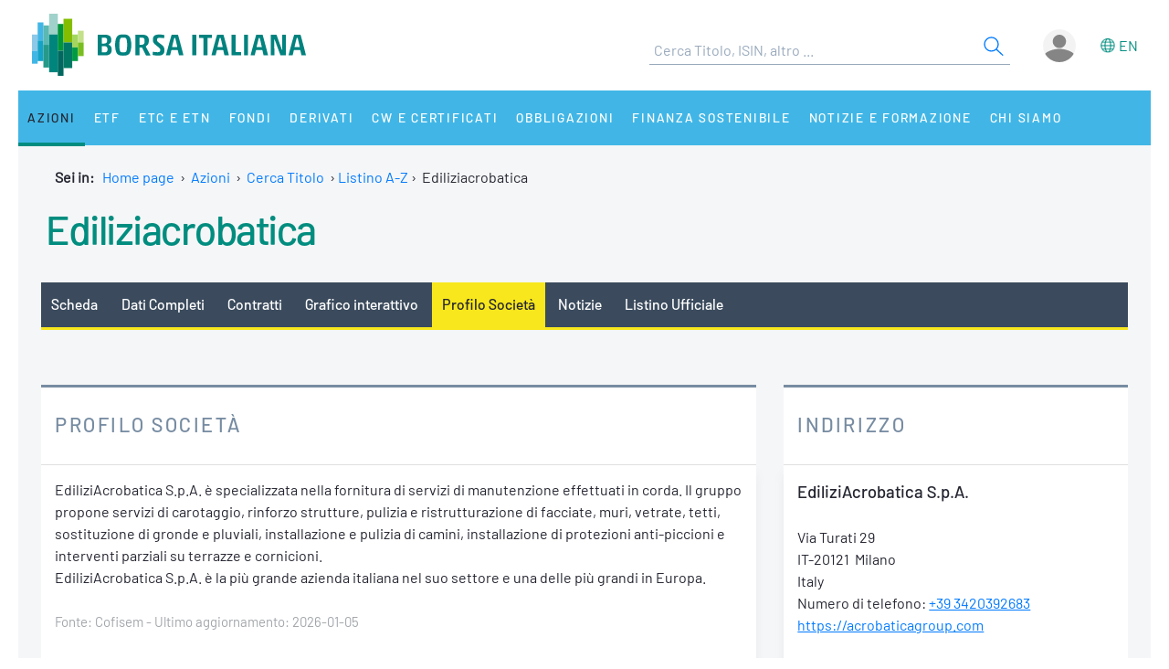

--- FILE ---
content_type: text/html;charset=UTF-8
request_url: https://www.borsaitaliana.it/borsa/azioni/profilo-societa-dettaglio.html?isin=IT0005351504&lang=it
body_size: 13503
content:
<!--[if !IE]><!--><!--<![endif]-->

<!--Homepage-->
<!--Page/Service--><!--[if !IE]><!--><!--<![endif]-->

<!--Homepage-->
<!--Page/Service-->
<!--[if !IE]><!--><!--<![endif]-->
      
<!doctype html>
<html class="no-js" lang="it" xmlns="http://www.w3.org/1999/html">
<head>
  <meta http-equiv="x-ua-compatible" content="IE=edge,chrome=1">
  <!--[if gt IE 9]><!-->
  <script type="text/javascript" src="/media-rwd/assets/js/bit.device.js"></script>
  <![endif]-->
  <meta charset="utf-8">    <title>Azioni Ediliziacrobatica: Profilo Societario - Borsa Italiana</title>    <meta name="description" content="	Azioni di Ediliziacrobatica IT0005351504 su Borsa Italiana: scheda completa. Scopri gli indici di borsa in tempo reale e la scheda completa con quotazioni, grafici interattivi, contratti Intraday, dividendi, IPO - Initial Public Offer e le ultime notizie finanziarie di Ediliziacrobatica.
">
    <meta name="format-detection" content="telephone=no"/>
  <meta name="viewport" content="user-scalable=yes, initial-scale=1, maximum-scale=1.5, minimum-scale=1, width=device-width, height=device-height"/>
  <link rel="shortcut icon" href="/media-rwd/assets/images/favicon.ico" type="images/x-icon">
  <meta name="apple-mobile-web-app-capable" content="yes"/>
  <meta name="apple-mobile-web-app-status-bar-style" content="black"/>
  <meta name="HandheldFriendly" content="true"/>
  <meta http-equiv="Cache-Control" content="no-cache, no-store, must-revalidate" />
  <meta http-equiv="Pragma" content="no-cache" />
  <meta http-equiv="Expires" content="0" />  <meta name="cws_last_modified" content="2023-03-25T16:20:10Z">
  <meta name="cws_cleaned_title" content="Azioni Ediliziacrobatica: Profilo Societario">
  <meta name="cws_tags" content="">    <link rel="alternate" hreflang="it" href="https://www.borsaitaliana.it/borsa/azioni/profilo-societa-dettaglio.html?isin=IT0005351504&amp;lang=it" />  
      <link rel="alternate" hreflang="en" href="https://www.borsaitaliana.it/borsa/azioni/profilo-societa-dettaglio.html?isin=IT0005351504&amp;lang=en" />
    <link rel="stylesheet" href="/media-rwd/vendors/jquery-ui/jquery-ui.min.css">
  <link rel="stylesheet" href="/media-rwd/assets/css/preload.css">
  <link rel="stylesheet" href="/media-rwd/vendors/normalize-css/normalize.css"/>
  <link rel="stylesheet" href="/media-rwd/vendors/chosen/chosen.min.css"/>
  <link rel="stylesheet" href="/media-rwd/assets/css/main-skn.css"/>
  <link rel="stylesheet" media="print" href="/media-rwd/assets/css/print.css">
  <script type="text/javascript" src="/borsa/dwr/engine.js"></script>
  <script type="text/javascript" src="/borsa/dwr/util.js"></script>
  <script type="text/javascript" src="/borsa/dwr/interface/SsoUtility.js"></script>
  <script type="text/javascript" src="/media-rwd/assets/js/bit.utilsite.js"></script>   
    <script type="text/javascript" charset="utf-8" src="/media-rwd/vendors/jquery/dist/jquery.min.js"></script>
    <script type="text/javascript" charset="utf-8" src="/media-rwd/vendors/jquery-migrate/dist/jquery-migrate.min.js"></script>
  
  <script charset="utf-8" type="text/javascript" src="/media-rwd/vendors/jquery-ui/jquery-ui.min.js"></script>
  <script charset="utf-8" type="text/javascript" src="/media-rwd/assets/extra-js/multiselect/jquery.multiselect.js"></script>
  <script charset="utf-8" type="text/javascript" src="/media-rwd/assets/extra-js/multiselect/jquery.multiselect.filter.js"></script>
  <script charset="utf-8" type="text/javascript" src="/media-rwd/assets/extra-js/slick-master/slick/slick.min.js"></script> 

  <!--megamenu mobile-->
  <script type="text/javascript" src="/media-rwd/assets/extra-js/mobile-nav/js/dro-sliding-menu.js"></script>
  <link media='screen and (max-width:989px)' rel='stylesheet' type='text/css' href='/media-rwd/assets/extra-js/mobile-nav/css/mobile-menu.css'/>
    
      
    <script type="application/ld+json"> 
      { 
        "@context" : "https://schema.org", 
        "@type" : "Organization", 
        "name" : "Borsa Italiana", 
        "url" : "https://www.borsaitaliana.it/",
        "logo" : "https://www.borsaitaliana.it/media-rwd/assets/images/reskin/logo/BorsaItaliana.svg",         
        "sameAs" : [ 
          "https://www.linkedin.com/company/borsa-italiana" 
        ] 
      } 
    </script>
        <!--SEO BreadcrumbList json:begin-->
    <script type="application/ld+json">
    {
      "@context": "https://schema.org",
      "@type": "BreadcrumbList",
      "itemListElement": [{
        "@type": "ListItem",
        "position": 1,
        "item": {
          "@id": "https://www.borsaitaliana.it/",
          "name": "Home"
        }
      },                {
            "@type": "ListItem",
            "position": 2,
            "item": {
              "@id": "https://www.borsaitaliana.it/azioni/azioni/azioni.htm",
              "name": "Azioni"
            }
          },
                        {
            "@type": "ListItem",
            "position": 3,
            "item": {
              "@id": "https://www.borsaitaliana.it/azioni/cercatitolo/ricercaavanzata/indexricercaavanzata.htm",
              "name": "Cerca Titolo"
            }
          },
{
"@type": "ListItem",
"position": 4,
"item": {
"@id": "https://www.borsaitaliana.it/borsa/azioni/listino-a-z.html?initial=A&lang=it",
"name": "Listino A-Z"
}
},
{
"@type": "ListItem",
"position": 5,
"item": {
"@id": "https://www.borsaitaliana.it/borsa/azioni/scheda/IT0005351504.html?lang=it",
"name": "Ediliziacrobatica"
}
}              ]
  }
  </script>
  <!--SEO BreadcrumbList json:end-->
    <!--Google Tag Manager-->
  <script>(function(w,d,s,l,i){w[l]=w[l]||[];w[l].push({'gtm.start':
  new Date().getTime(),event:'gtm.js'});var f=d.getElementsByTagName(s)[0],
  j=d.createElement(s),dl=l!='dataLayer'?'&l='+l:'';j.async=true;j.src=
  'https://www.googletagmanager.com/gtm.js?id='+i+dl;f.parentNode.insertBefore(j,f);})(window,document,'script','dataLayer','GTM-WQFMBKR');</script>
  <!--End Google Tag Manager-->

    <style>
    @media only screen and (max-width:970px) {
      #gmpSkinMobileSpacer {
        min-height:100px;
      }
    }
  </style>
</head>
<body>  <!--Google Tag Manager (noscript)-->
  <noscript><iframe src="https://www.googletagmanager.com/ns.html?id=GTM-WQFMBKR"
  height="0" width="0" style="display:none;visibility:hidden"></iframe></noscript>
<script> 
//Channel and SubChannel informations
var lnk = "";
if(lnk != ""){
  var lnk = lnk
}else{
  var lnk = window.location.pathname;
}
var str = lnk.replace("/borsa/", "/").slice(1);
var n = str.search("/");
var res = str.slice(n+1);
var t = res.search("/");       
if(n > 1) {        
  var channel = str.slice(0, n);  //channel
}else{
  var channel = str.replace(/\.en|\.html|\.htm/gi, "");  //channel without .html/htm
}

//Site_area informations
var nodeType = "service";
if((nodeType == "page") || (nodeType == "document")) {
  var siteArea = "static";
}else if(nodeType == "service"){
  var siteArea = "dynamic";
}

//Breadcrumbs informations
var bc1 = "homepage";
var bc2 = "";
var bc3 = "";
var bc4 = "";
var bc5 = "";      var bc4 = "Listino A-Z-Ediliziacrobatica"
    
      var bc2 = "-Azioni"
        var bc4 = "Listino A-Z-Ediliziacrobatica"
    
      var bc3 = "-Cerca Titolo"
        var bc4 = "Listino A-Z-Ediliziacrobatica"
    
        var bc4 = "Listino A-Z-Ediliziacrobatica"
    
        var bc4 = "Listino A-Z-Ediliziacrobatica"
    
        var bc4 = "Listino A-Z-Ediliziacrobatica"
    
      var breadcrumbs = bc1 + bc2 + bc3 + bc4 + bc5;
var breadcrumbs = breadcrumbs.replace(/ /g, "_").toLowerCase();

//Environment informations
var environment = window.location.hostname;
if (environment == "dev.borsaitaliana.it") {
  var environment = "dev"
} else if(environment == "preprod.borsaitaliana.it") {
  var environment = "staging"
} else if(environment == "www.borsaitaliana.it") {
  var environment = "production"
}

//Referrer informations
var rf = window.location.href;
var x = rf.indexOf("?");      
if(x > 1) {        
  var referrer = rf.slice(0, x); 
} else {
  var referrer = rf;
}

//Article and Document informations
var formatname = "service";
if (formatname == "pdf") {;
  var namedoc = "";
  var namedoc = namedoc.replace(/ /g, "_").toLowerCase();
} else {
  var namedoc = "";
}
if (formatname == "news") {;
  var nameart = "";
  var nameart = nameart.replace(/ /g, "_").toLowerCase();
} else {
  var nameart = "";
}

//UserData and DataLayer informations
var myWTFunction = function(userData){
  if ((userData != null) && (userData.status == "3")) {
    var idusr = userData.id;
    var id = idusr.toString();        
    var status = "logged";
    var age = userData.birthDate;
    var age = age.substr(0,4);
    var gender = userData.gender;
    var gender = gender.toString(); 
    if (gender == "1") {
      var gender = "M"
    } else if(gender == "2") {
      var gender = "F"
    }
    var nation = userData.nation;
    var nation = nation.replace(/ /g, "_").toLowerCase();
    var city = userData.city;
    var city = city.replace(/ /g, "_").toLowerCase();    
    var occupation = userData.occupation;
    var occupation = occupation.replace(/ /g, "_").toLowerCase();  
  } else {
    var id = "not_logged";        
    var status = "not_logged";
    var age = "not_logged"; 
    var gender = "not_logged";             
    var nation = "not_logged";
    var city = "not_logged";
    var occupation = "not_logged";
  }

  dataLayer = dataLayer || []; 
  dataLayer.push({ 
   'event': 'wSetup',
   'channel':channel, 
   'site_area':siteArea,
   'language':'it',
   'breadcrumbs':breadcrumbs,
   'environment':environment,
   'login_status':status,
   'referrer':referrer,
   'user_id':id, 
   'user_country':nation, 
   'user_city':city, 
   'user_occupation':occupation,
   'user_age':age, 
   'user_gender':gender,
   'article_name':nameart,
   'document_name':namedoc,     
  });
  console.log(channel, siteArea, 'it', breadcrumbs, environment, status, referrer, id, nation, city, occupation, age, gender, nameart, namedoc);
};

function loaddati(data) {  
  var userData = null;          
  if (data.username != null) {        
    userData = data;
  }
  myWTFunction(userData);
}
SsoUtility.getSsoUserDwr({
  callback:loaddati,
  async:true,
  errorHandler:function(message) { myWTFunction(null); },
  timeout:10000
});  
</script>
  <div id="gmpSkinMobileSpacer"></div>

  
  <div id="skinPh"></div>
<div class="l-wrapper m-wrapper js--wrapper" id="wrapper">
      <div class="m-wrapper__bg"></div>        <div class="adv--lgm l-adv--fixed js--adv-fix">
<!-- ********************* editorial content ********************* -->	
<div class="onlycontent">
		<!-- /notizie/neodata-div-top -->
	<div id="leaderboardPh"></div>
     
	<!-- //notizie/neodata-div-top -->

</div>
</div>
            

  <div class="l-container r-header -skin">
    <div class="l-split--two m-user">
      <div class="1/2">
        <a rel="home" title="Borsa Italiana Home" class="m-logo"onClick="pushGA4event_t1('header','logo');"href="/homepage/homepage.htm">
          <img src="/media-rwd/assets/images/reskin/logo/BorsaItaliana.svg" alt="Borsa Italiana logo" width="300" height="68">
        </a>
      </div>
      <div class="1/2 m-user__mask">

        <!--Search and Autocomplite:begin-->
        <div class="m-offcanvas__cover--search"></div>
        <div class="l-search m-offcanvas--search js--offcanvas js--offcanvas-search m-search">
            <div class="l-search__wrapper">
                <div class="m-search__header">
                    <a rel="home" title="Borsa Italiana Home" class="m-offcanvas__home m-search__logo l-search__logo"onClick="pushGA4event_t1('header','logo');"href="/homepage/homepage.htm">
                      <img src="/media-rwd/assets/images/reskin/logo/BorsaItaliana.svg" alt="Borsa Italiana logo" width="300" height="68">
                    </a>

                    <!--Login/Logout Mobile--> 
                    <div id="userloginBlockMb">
                        <a class="m-user__login login-mb m-search__canvas-trigger" title="Login area">&nbsp;</a>
                    </div>
                    <div id="userlogoutBlockMb" style="display:none;">
                        <a class="m-user__login logout-mb m-user__logout zeta m-search__canvas-trigger" title="Logout area">&nbsp;</a>
                    </div>

                    <!--Box down-area login/logout Mobile--> 
                    <div id="downAreaLoginMb">

                      <div class="menu-item-switch-lang -onelev show__lang">           <script language='JavaScript' type='text/javascript'>
        switchLang('true', 'service', 'it');
      </script>
    
                         </div>
                        <span class="down_login">
                            <a title="Accedi"onClick="pushGA4event_t1('header','login');"href="/borsa/user/login.html">Accedi</a>
                        </span>
                        <span class="down_registrati">
                            <a title="Registati"onClick="pushGA4event_t1('header','register');"href="/borsa/user/registration.html">Registrati</a>
                        </span>
                        <span class="down_borsa">
                            <a title="Borsa virtuale"onClick="pushGA4event_t1('header','borsa virtuale');"href="/borsa/user/borsa-virtuale/home.html">Borsa virtuale</a>
                        </span>
                                          </div>
                    <div id="downAreaLogoutMb">

                       <div class="menu-item-switch-lang -onelev show__lang">           <script language='JavaScript' type='text/javascript'>
        switchLang('true', 'service', 'it');
      </script>
    
                         </div>
                      <span class="down_personale">
                        <a title="Pagina personale"onClick="pushGA4event_t1('header','personal page');"href="/borsa/user/pagina-personale.html">Pagina personale</a>
                      </span>
                      <span class="down_borsa">
                          <a title="Borsa virtuale"onClick="pushGA4event_t1('header','borsa virtuale');"href="/borsa/user/borsa-virtuale/home.html">Borsa virtuale</a>
                      </span>
                      <span class="down_logout">
                        <a title="Esci"onClick="pushGA4event_t1('header','logout');"href="javascript:invokeLogout('it');">Esci</a>
                      </span>
                                          </div>
                </div>
                  <form onSubmit="return checkSearchSite();document.charset='UTF-8'" id="searchsite" accept-charset="UTF-8" method="get" action="/borsa/searchengine/search.html">
    <input type="hidden" value="it" name="lang">

    <div class="m-search__holder l-search__holder js--search-holder">
        <div class="t-input__holder m-search__holder-text" id="searchInput"> </div>                   
        <div class="t-input__holder m-search__holder-button" id="searchButton">            <button type="submit" id="searchFormButton" title="Cerca" name="Cerca" value="Search" class="button-sub -glass -search">
              <span class="label-h">Search</span>
              <svg viewBox="0 0 24 24" width="24" height="24">
                <svg xmlns="http://www.w3.org/2000/svg" viewBox="0 0 24 24" id="search"><g fill="none" fill-rule="evenodd"><path d="M0 0h24v24H0z"></path><path d="M14.042 14.996l.916-.992 7.69 7.113-.917.991-7.69-7.112zM9.5 17.592a8.175 8.175 0 1 1 0-16.35 8.175 8.175 0 0 1 0 16.35zm0-1.35a6.825 6.825 0 1 0 0-13.65 6.825 6.825 0 0 0 0 13.65z" fill="currentColor" fill-rule="nonzero"></path></g></svg>
              </svg>
            </button>
        </div>

        <div class="m-search__results" id="searchResults">
            <div class="m-search__category" id="searchQuotes">
                <div class="m-search__heading">
                    <a id="linkPrices" href="/" class="m-search__heading-link epsilon--small" title="Dati">Dati</a>
                </div>
                <ul class="list--clean"></ul>
            </div>
            <div class="m-search__category" id="searchPages">
                <div class="m-search__heading">
                    <a id="linkPages" href="/" class="m-search__heading-link epsilon--small" title="Pagine">Pagine</a>
                </div>
                <ul class="list--clean"></ul>
            </div>
            <div class="m-search__category" id="searchDocuments">
                <div class="m-search__heading">
                    <a id="linkDocuments" href="/" class="m-search__heading-link epsilon--small" title="Documenti">Documenti</a>
                </div>
                <ul class="list--clean"></ul>
            </div>                       
            <div class="m-search__category" id="searchNews">
                <div class="m-search__heading">
                    <a id="linkNews" href="/" class="m-search__heading-link epsilon--small" title="Notizie">Notizie</a>
                </div>
                <ul class="list--clean"></ul>
            </div>
            <div class="m-search__category" id="searchTerms">
                <div class="m-search__heading">
                    <a id="linkTerms" href="/" class="m-search__heading-link epsilon--small" title="Glossario">Glossario</a>
                </div>
                <ul class="list--clean"></ul>
            </div>
        </div>
    </div>
    </form>
                

            </div>
        </div>
        <!--Search and Autocomplite:end-->

        <div class="m-user__holder">
          <!--Switch language Desktop-->
          <div class="m-user__lang show__lang">           <script language='JavaScript' type='text/javascript'>
        switchLang('true', 'service', 'it');
      </script>
    
             </div>
          <!--Login/Logout Desktop -->    
          <div id="userloginBlock" class="userBlock">
              <a class="m-user__login login-dk zeta" title="Login area"><!--Accedi/Login-->&nbsp;</a>
          </div>
          <div id="userlogoutBlock" class="userBlock" style="display:none;">
              <a class="m-user__login logout-dk m-user__logout zeta" title="Logout area"><!--Esci/Logout-->&nbsp;</a>
          </div>

          <!--Box down-area login/logout Desktop-->
          <div id="downAreaLogin">              <span class="down_login">
                  <a title="Accedi"onClick="pushGA4event_t1('header','login');"href="/borsa/user/login.html">Accedi</a>
              </span>
              <span class="down_registrati">
                  <a title="Registati"onClick="pushGA4event_t1('header','register');"href="/borsa/user/registration.html">Registrati</a>
              </span>
              <span class="down_borsa">
                  <a title="Borsa virtuale"onClick="pushGA4event_t1('header','borsa virtuale');"href="/borsa/user/borsa-virtuale/home.html">Borsa virtuale</a>
              </span>
                      </div>
          <div id="downAreaLogout">              <span class="down_personale">
                <a title="Pagina personale"onClick="pushGA4event_t1('header','personal page');"href="/borsa/user/pagina-personale.html">Pagina personale</a>
              </span>
              <span class="down_borsa">
                  <a title="Borsa virtuale"onClick="pushGA4event_t1('header','borsa virtuale');"href="/borsa/user/borsa-virtuale/home.html">Borsa virtuale</a>
              </span>
              <span class="down_logout">
                <a title="Esci"onClick="pushGA4event_t1('header','logout');"href="javascript:invokeLogout('it');">Esci</a>
              </span>
                      </div>
        </div>          <script type="text/javascript">
            initProcess();
          </script> 
              </div>
    </div>
  </div>
  <!--targetlang - true/false - check se esiste la lingua alternativa:begin-->    
  <!--nodetype - service/page - check sulla tipologia di contenuto:begin-->  
<!--nodeactive - DESKTOP - individuare il nodo attivo di 1 level:begin-->                                                                                                <!--nodeactivemb - MOBILE - individuare il nodo attivo di 1 level:begin-->  
  <!--********************** MEGAMENU:begin **************************-->
  <div id="megaMenuContent"><div class="m-navigation l-container h-bg--azure">&nbsp;</div></div>
  <div id="megaMenuContentError"> </div>
      <script type="text/javascript">
          var wwin = jQuery(window).width();
          if (wwin >= "990"){ 
            loadMenuContent('megaMenuContent','/megamenu/megamenu-skn.htm','true','service','it','21605','21650');
          } else {
            loadMenuContent('megaMenuContent','/megamenu/megamenu-skn-mob.htm','true','service','it','21605','21650');           
          } 
      </script>
        <!--********************** MEGAMENU:end **************************-->

  <div id="fullcontainer" class="l-fullcontainer">
    <main class="l-grid">
      <section class="l-grid__wrap">    <!--Where am I:begin-->
    <div class="l-grid__row">
      <article class="l-box -pl -pr -pb">
        <div class="l-box">   
          <span><strong> Sei in: &nbsp;</strong></span>
          <a class="mobile-hide" href="/homepage/homepage.htm" title="Home page">Home page</a>                            <span class="mobile-hide">&nbsp;&#8250;&nbsp;</span>
                <a class="mobile-hide" href="/azioni/azioni/azioni.htm" class="voci" title="Go to Azioni">Azioni</a>
                                          <span class="mobile-hide">&nbsp;&#8250;&nbsp;</span>                  <a class="mobile-hide" href="/azioni/cercatitolo/ricercaavanzata/indexricercaavanzata.htm" class="voci" title="Go to Cerca Titolo">Cerca Titolo</a>
                                                                                            <span class="mobile-hide">&nbsp;&#8250;&nbsp;</span><a href='/borsa/azioni/listino-a-z.html?initial=A&lang=it'>Listino A-Z</a><span>&nbsp;&#8250;&nbsp;&nbsp;</span>Ediliziacrobatica</span>
                              </div>
      </article>
    </div>          
    <!--Where am I:end--> 
    

        <!--banner-960x50:begin-->
        <div class="l-grid__row --ticker">
            <div class="l-box | h-bg--gray">
              <div class="banner">	<!-- /notizie/neodata-div-ticker -->
	<div id="tickerPh"></div>
	<!-- //notizie/neodata-div-ticker -->
</div>
            </div>
        </div>
        <!--banner-960x50:end-->
            		      <div class="l-grid__row --summary">
        <article class="l-grid__cell -pt0">
          <div class="l-box">
 
					
          </div>
        </article>
      </div>


		<div class="cnt-summary"><div>	<!-- /azioni/cercatitolo/bitmediacompanyprofile -->
			





<!-- MEDIA-Instrument-Summary:begin -->
<div class="l-grid__row | u-pr u-pl">
	<article class="l-grid__cell |  h-bg--head">
		<div class="w-999 | l-box u-pb">
			<div class="l-box">

<!-- NAME INSTRUMENT -->
<div class="l-box u-pb">
<h1 class="t-text -flola-bold -size-xlg -inherit">
<a href="/borsa/azioni/euronext-growth-milan/scheda/IT0005351504-EXGM.html?lang=it">Ediliziacrobatica</a>
</h1>
</div>			</div>
		</div>
		<span class="t-text -left -size-xs -black-warm-40 message-delay">
		</span>
	</article>
</div>
<!-- MEDIA-Instrument-Summary:end -->



<div class="l-grid__row">
<article class="l-grid__cell | l-screen">
	<div class="l-box -pb">

		<!--<div class="m-dropdown">
			<ul class="m-dropdown__nav">
				<li class="m-dropdown__item ">-->

	<nav class="nav-container">
		<div class="sticky-nav-container tab-nav-component tab-nav-overlay scrollable">
			<div class="tab-nav-container">
				<ul class="tab-nav-wrapper">							
		
				<li class="tab-nav ">
					<a onclick="pushGA4event_t2('company_header','menu','summary');" title="Scheda" href="/borsa/azioni/euronext-growth-milan/scheda/IT0005351504-EXGM.html?lang=it">Scheda</a> 	
				</li>
				<li class="tab-nav ">
					<a onclick="pushGA4event_t2('company_header','menu','all_data');" title="Dati Completi" href="/borsa/azioni/euronext-growth-milan/dati-completi.html?isin=IT0005351504&mic=EXGM&lang=it">Dati Completi</a> 	
				</li>
				<li class="tab-nav ">
					<a onclick="pushGA4event_t2('company_header','menu','intraday');" title="Contratti" href="/borsa/azioni/euronext-growth-milan/contratti.html?isin=IT0005351504&mic=EXGM&lang=it">Contratti</a> 	
				</li>
				<li class="tab-nav ">
					<a onclick="pushGA4event_t2('company_header','menu','interactive_chart');" title="Grafico interattivo" href="/borsa/azioni/euronext-growth-milan/grafico.html?isin=IT0005351504&mic=EXGM&lang=it">Grafico interattivo</a>
				</li>
					<li class="tab-nav is--active">
						<a onclick="pushGA4event_t2('company_header','menu','company_profile');" title="Profilo Societ&agrave;" href="/borsa/azioni/profilo-societa-dettaglio.html?isin=IT0005351504&mic=EXGM&lang=it">Profilo Societ&agrave;</a> 	
					</li>
					<li class="tab-nav ">
						<a onclick="pushGA4event_t2('company_header','menu','news');" title="Notizie" href="/borsa/azioni/elenco-completo-notizie.html?isin=IT0005351504&mic=EXGM&lang=it">Notizie</a>
					</li>
					<li class="tab-nav ">
						<a onclick="pushGA4event_t2('company_header','menu','official_list');" title="Listino Ufficiale" href="/borsa/azioni/euronext-growth-milan/listino-ufficiale.html?isin=IT0005351504&mic=EXGM&lang=it">Listino Ufficiale</a>
					</li>
				<!-- HIGHLIGHT-TAB-MENU-SCHEDA:begin -->
				<!-- HIGHLIGHT-TAB-MENU:end -->
				</ul>
			</div>
		</div>
		</nav>
	</div>
</article>

</div>



<div class="l-grid__row">

	<!-- COMPANY-PROFILE:begin -->
	<article class="l-grid__cell | l-screen -md-10">
		<div class="l-box -outside-rl -pfull | h-bg--gray">
			<div class="l-box -pt -pb | l-screen -sm-15 -md-15 card-header">
				<h3 class="t-text -flola -size-lg -uppercase">Profilo societ&agrave;</h3>
			</div>
			<div class="l-box -pb -pt -pl -pr | h-bg--white">

				<div class="l-box -pb">
					<span class="t-text -block line-height-md">						
							EdiliziAcrobatica S.p.A. è specializzata nella fornitura di servizi di manutenzione effettuati in corda. Il gruppo propone servizi di carotaggio, rinforzo strutture, pulizia e ristrutturazione di facciate, muri, vetrate, tetti, sostituzione di gronde e pluviali, installazione e pulizia di camini, installazione di protezioni anti-piccioni e interventi parziali su terrazze e cornicioni.<br>
							EdiliziAcrobatica S.p.A. è la più grande azienda italiana nel suo settore e una delle più grandi in Europa.<br>
						<p class="t-text -size-xssm -black-warm-40 message-delay">
							<br>Fonte:   Cofisem - Ultimo aggiornamento: 2026-01-05<br><br>

						</p>
					</span>
				</div>

				<div class="l-box -pb -border-t u-pt-25 u-mt">
Dirigenti principali					<table class="m-table -border-bt">
					<tbody>
						<tr class="m-table__first"></tr>
						<tr>
							<td>
								<span class="t-text">Amministratore Delegato</span>
							</td>
							<td>
								<span class="t-text barlow-medium">Anna Marras</span>
							</td>
						</tr>
						<tr>
							<td>
								<span class="t-text">Direttore Finanziario</span>
							</td>
							<td>
								<span class="t-text barlow-medium">Riccardo Banfo</span>
							</td>
						</tr>
						<tr>
							<td>
								<span class="t-text">Responsabile delle relazioni con gli investitori</span>
							</td>
							<td>
								<span class="t-text barlow-medium">Martina Pegazzano</span>
							</td>
						</tr>
					</tbody>
					</table>
					<p class="t-text -size-xssm -black-warm-40 message-delay">
						<br>Fonte:  Cofisem - Ultimo aggiornamento: 2026-01-05<br><br>

					</p>
				</div>

				<div class="l-box -pb -border-t u-pt-25 u-mt">
Dati principali					<div class="-overflow-x-auto">
						<table class="m-table -border-bt">
						<thead>
							<tr class="m-table__first"></tr>
							<tr>
								<th>
									<span class="t-text">
										<strong>Millenium</strong>
									</span>
								</th>
								<th class="bg-light-green">
									<span class="t-text">
										<strong>2024</strong>
									</span>
								</th>
								<th >
									<span class="t-text">
										<strong>2023</strong>
									</span>
								</th>
								<th >
									<span class="t-text">
										<strong>2022</strong>
									</span>
								</th>
								<th >
									<span class="t-text">
										<strong>2021</strong>
									</span>
								</th>
								<th >
									<span class="t-text">
										<strong>2020</strong>
									</span>
								</th>
							</tr>
						</thead>
						<tbody>						
							<tr>
								<td>
									<span class="t-text">Fatturato</span>
								</td>	
								<td class="bg-light-green">
									<span class="t-text">151.910</span>
								</td>	
								<td >
									<span class="t-text">158.470</span>
								</td>	
								<td >
									<span class="t-text">133.662</span>
								</td>	
								<td >
									<span class="t-text">86.950</span>
								</td>	
								<td >
									<span class="t-text">44.664</span>
								</td>	
							</tr>
							<tr>
								<td>
									<span class="t-text">Acquisti consumati</span>
								</td>	
								<td class="bg-light-green">
									<span class="t-text">13.828</span>
								</td>	
								<td >
									<span class="t-text">16.483</span>
								</td>	
								<td >
									<span class="t-text">11.964</span>
								</td>	
								<td >
									<span class="t-text">8.802</span>
								</td>	
								<td >
									<span class="t-text">5.409</span>
								</td>	
							</tr>
							<tr>
								<td>
									<span class="t-text">Spese per il personale</span>
								</td>	
								<td class="bg-light-green">
									<span class="t-text">86.294</span>
								</td>	
								<td >
									<span class="t-text">61.836</span>
								</td>	
								<td >
									<span class="t-text">46.987</span>
								</td>	
								<td >
									<span class="t-text">32.970</span>
								</td>	
								<td >
									<span class="t-text">21.268</span>
								</td>	
							</tr>
							<tr>
								<td>
									<span class="t-text">Risultato d'esercizio</span>
								</td>	
								<td class="bg-light-green">
									<span class="t-text">1.574</span>
								</td>	
								<td >
									<span class="t-text">14.350</span>
								</td>	
								<td >
									<span class="t-text">28.449</span>
								</td>	
								<td >
									<span class="t-text">18.330</span>
								</td>	
								<td >
									<span class="t-text">3.145</span>
								</td>	
							</tr>
							<tr>
								<td>
									<span class="t-text">Imposte sugli utili</span>
								</td>	
								<td class="bg-light-green">
									<span class="t-text">1.018</span>
								</td>	
								<td >
									<span class="t-text">4.802</span>
								</td>	
								<td >
									<span class="t-text">7.870</span>
								</td>	
								<td >
									<span class="t-text">5.986</span>
								</td>	
								<td >
									<span class="t-text">904</span>
								</td>	
							</tr>
							<tr>
								<td>
									<span class="t-text">Utile netto</span>
								</td>	
								<td class="bg-light-green">
									<span class="t-text">-2.801</span>
								</td>	
								<td >
									<span class="t-text">6.091</span>
								</td>	
								<td >
									<span class="t-text">14.549</span>
								</td>	
								<td >
									<span class="t-text">11.102</span>
								</td>	
								<td >
									<span class="t-text">1.758</span>
								</td>	
							</tr>
							<tr>
								<td>
									<span class="t-text">Utile netto:  quota del gruppo</span>
								</td>	
								<td class="bg-light-green">
									<span class="t-text">-2.700</span>
								</td>	
								<td >
									<span class="t-text">6.284</span>
								</td>	
								<td >
									<span class="t-text">14.653</span>
								</td>	
								<td >
									<span class="t-text">11.086</span>
								</td>	
								<td >
									<span class="t-text">1.758</span>
								</td>	
							</tr>
							<tr>
								<td>
									<span class="t-text">Chiusura esercizio fiscale</span>
								</td>	
								<td class="bg-light-green">
									<span class="t-text">2024-12-31</span>
								</td>	
								<td >
									<span class="t-text">2023-12-31</span>
								</td>	
								<td >
									<span class="t-text">2022-12-31</span>
								</td>	
								<td >
									<span class="t-text">2021-12-31</span>
								</td>	
								<td >
									<span class="t-text">2020-12-31</span>
								</td>	
							</tr>
							<tr>
								<td>
									<span class="t-text">Durata esercizio fiscale (mesi)</span>
								</td>	
								<td class="bg-light-green">
									<span class="t-text">12</span>
								</td>	
								<td >
									<span class="t-text">12</span>
								</td>	
								<td >
									<span class="t-text">12</span>
								</td>	
								<td >
									<span class="t-text">12</span>
								</td>	
								<td >
									<span class="t-text">12</span>
								</td>	
							</tr>
							<tr>
								<td>
									<span class="t-text">Valuta e unità di misura</span>
								</td>	
								<td class="bg-light-green">
									<span class="t-text">EUR - migliaia</span>
								</td>	
								<td >
									<span class="t-text">EUR - migliaia</span>
								</td>	
								<td >
									<span class="t-text">EUR - migliaia</span>
								</td>	
								<td >
									<span class="t-text">EUR - migliaia</span>
								</td>	
								<td >
									<span class="t-text">EUR - migliaia</span>
								</td>	
							</tr>
							<tr>
								<td>
									<span class="t-text">Principi Contabili</span>
								</td>	
								<td class="bg-light-green">
									<span class="t-text">Local GAAP</span>
								</td>	
								<td >
									<span class="t-text">Local GAAP</span>
								</td>	
								<td >
									<span class="t-text">Local GAAP</span>
								</td>	
								<td >
									<span class="t-text">Local GAAP</span>
								</td>	
								<td >
									<span class="t-text">Local GAAP</span>
								</td>	
							</tr>
						</tbody>
						</table>
					</div>
					<p class="t-text -size-xssm -black-warm-40 message-delay">
						Fonte:  Cofisem - Ultimo aggiornamento: 2026-01-05<br><br>

					</p>
				</div>
				
				<div class="l-box -pb -border-t u-pt-25 u-mt">
Informazioni sull'azionariato					<table class="m-table -border-bt">
					<tbody>
						<tr class="m-table__first"></tr>
						<tr>
							<td>
								<span class="t-text">Arim Holding S.r.l.</span>
							</td>
							<td>
								<span class="t-text barlow-medium">72,53 %</span>
							</td>
						</tr>
						<tr>
							<td>
								<span class="t-text">Flottante</span>
							</td>
							<td>
								<span class="t-text barlow-medium">27,15 %</span>
							</td>
						</tr>
						<tr>
							<td>
								<span class="t-text">Azioni proprie</span>
							</td>
							<td>
								<span class="t-text barlow-medium">0,32 %</span>
							</td>
						</tr>
					</tbody>
					</table>
					<p class="t-text -size-xssm -black-warm-40 message-delay">
						<br>Fonte:  Cofisem - Ultimo aggiornamento: 2026-01-05<br><br>

					</p>
				</div>

			</div>
		</div>
	</article>

	<article class="l-grid__cell | l-screen -md-5">
		<div class="l-box -outside-rl -pfull | h-bg--gray">
			<div class="l-box -pt -pb | l-screen -sm-15 -md-15 card-header">
				<h3 class="t-text -flola -size-lg -uppercase">Indirizzo</h3>
			</div>		
			<div class="l-box -pb -pt -pl -pr | h-bg--white | line-height-md">				
				<h3 class="Barlow-medium">EdiliziAcrobatica S.p.A.</h3><br>

					Via Turati 29<br>
					IT-20121&nbsp;
					Milano<br>
					Italy<br>
					Numero di telefono: <a href="tel:+39 3420392683" title="+39 3420392683" class="t-text -underline">+39 3420392683</a><br>
					<a href="https://acrobaticagroup.com" target="_blank" title="https://acrobaticagroup.com" class="t-text -underline">https://acrobaticagroup.com</a><br>
				<p class="t-text -size-xssm -black-warm-40 message-delay">
					<br>Fonte:   Cofisem - Ultimo aggiornamento: 2026-01-05<br><br>

				</p>
			</div>
		</div>
	</article>

	<article class="l-grid__cell | l-screen -md-5">
		<div class="l-box -outside-rl -pfull | h-bg--gray">
			<div class="l-box -pt -pb | l-screen -sm-15 -md-15 card-header">
				<h3 class="t-text -flola -size-lg -uppercase">Contatti</h3>
			</div>
			<div class="l-box -pb -pt -pl -pr | h-bg--white | line-height-md">	
					Martina Pegazzano
					<br>Numero di telefono: <a href="tel:3420392683" title="3420392683" class="t-text -underline">3420392683</a>
					<br><a href="mailto:investor.relator@acrobaticagroup.com" title="investor.relator@acrobaticagroup.com" class="t-text -underline">investor.relator@acrobaticagroup.com</a>
				<br>
				<p class="t-text -size-xssm -black-warm-40 message-delay">
					<br>Fonte:   EdiliziAcrobatica S.p.A. - Ultimo aggiornamento: 2026-01-05<br><br>

				</p>
			</div>	
		</div>
	</article>

</div>
	<!-- //azioni/cercatitolo/bitmediacompanyprofile -->
</div><div style="padding:10px 20px 20px 25px"><p style="font-size:1.1em">Per supporto nell'aggiornamento del company profile: <a href="mailto:MyQuestion.Italy@euronext.com" title="MyQuestion.Italy@euronext.com">MyQuestion.Italy@euronext.com</a>.</p>
</div></div>
			<span class="u-hidden__te"><H2 class="right" style="margin-right:10px;"> Quotazioni, Book, Dividendi, Documenti Societari, Corporate Governance, Internal Dealing di Ediliziacrobatica
</H2></span>
		

      </section>
    </main>
  </div>
  <div class="l-fullcontainer m-footer-colours">
    <div class="col"></div>
    <div class="col"></div>
    <div class="col"></div>
    <div class="col"></div>
    <div class="col"></div>
    <div class="col"></div>
    <div class="col"></div>
    <div class="col"></div>
    <div class="col"></div>
    <div class="col"></div>
  </div>

  <footer class="m-footer r-footer l-fullcontainer -footer">
    <ul class="list--clean">          <li class="m-footer__title-link">          </li>                   
          <li class="m-footer__title-link"><span class="m-footer__title epsilon--small">Gruppo Euronext</span>              <ul class="list--inline small">
                 <li class="m-footer__link"><p><a href="https://www.euronext.com/en" target="_blank" onclick="pushGA4event_t2('footer','siti_euronext','euronext_website');" title="Euronext" aria-label="Euronext web site link">Euronext</a></p>
<p><a href="https://live.euronext.com/" target="_blank" onclick="pushGA4event_t2('footer','siti_euronext','live_website');" title="Live Markets" aria-label="Live Markets web site link">Live Markets</a></p>
<p><a target="_blank" href="https://www.euronext.com/it/about/media/euronext-press-releases">Comunicati stampa</a></p></li>
             </ul>
                        </li>          
          <li class="m-footer__title-link"><span class="m-footer__title epsilon--small">Altri link</span>              <ul class="list--inline small">
                 <li class="m-footer__link"><a href="/comitato-corporate-governance/homepage/homepage.htm" onclick="pushGA4event_t2('footer','link','italian_corporate_governance_committee');" title="Comitato Corporate Governance" aria-label="Comitato Corporate Governance web site link">Comitato Corporate Governance</a><br>
<a target="_blank" href="https://www.euronext.com/it/about/careers" title="Lavora con noi" aria-label="Lavora con noi link">Lavora con noi</a><br>
<a href="/varie/pubblicita/mediakit.htm" title="Pubblicit&#224;" aria-label="Pubblicit&#224; link">Pubblicit&#224;</a></li>
             </ul>
                        </li>   
          <li class="m-footer__title-link">                                      <ul class="list--inline small">
                <li class="m-footer__link">                  
                  <div class="m-user__lang m-user__lang-footer show__lang">           <script language='JavaScript' type='text/javascript'>
        switchLang('true', 'service', 'it');
      </script>
    
                     </div>                    <p><a href="https://it.linkedin.com/company/borsa-italiana" target="_blank" onclick="pushGA4event_t2('footer','social','linkedin');" title="LinkedIn" aria-label="LinkedIn web site link">	<!-- /reskin/linkedin -->
	<svg height="21" width="22" xmlns="http://www.w3.org/2000/svg" viewBox="0 0 22 21" id="linkedin" alt="LinkedIn"><path d="M4.931 6.676H.268v13.87h4.663zm.297-4.283C5.214 1.036 4.225 0 2.628 0 1.046 0 0 1.036 0 2.393c0 1.33 1.003 2.393 2.572 2.393H2.6c1.625 0 2.642-1.063 2.628-2.393zm16.475 10.203c0-4.255-2.289-6.242-5.355-6.242-2.515 0-3.617 1.386-4.225 2.337h.029V6.676h-4.65s.057 1.301 0 13.87h4.65v-7.74c0-.42.042-.826.155-1.134.34-.825 1.102-1.68 2.388-1.68 1.681 0 2.36 1.274 2.36 3.136v7.417h4.648z" fill="#fff"></path></svg>
	<!-- //reskin/linkedin -->
</a></p>
                                  </li>
              </ul>             
          </li>           
                      </ul>      <aside class="m-subfooter -footer">
        <span class="m-subfooter__element m-subfooter__link"><p><a href="/varie/datisociali/datisociali.htm" onclick="pushGA4event_t2('footer','link','corporate_data');" title="Borsa Italiana Spa - Dati sociali" aria-label="Borsa Italiana Spa - Dati sociali link">Borsa Italiana Spa - Dati sociali</a> | <a href="/varie/disclaimer/disclaimer.htm" onclick="pushGA4event_t2('footer','link','disclaimer');" title="Disclaimer" aria-label="Disclaimer link">Disclaimer</a> | <a href="/varie/privacy/privacy.htm" onclick="pushGA4event_t2('footer','link','privacy');" title="Privacy" aria-label="Privacy link">Privacy</a> | <a href="/varie/cookies/cookies.htm" onclick="pushGA4event_t2('footer','link','cookie_policy');" title="Cookie policy" aria-label="Cookie policy link">Cookie policy</a> | <a href="/varie/credits/credits.htm" onclick="pushGA4event_t2('footer','link','credits');" title="Credits" aria-label="Credits link">Credits</a></p></span>
      </aside>
      </footer>

</div>


<!-- load javascript Applicazioni -->  <script charset="utf-8" type="text/javascript" src="/media-rwd/vendors/underscore/underscore-min.js"></script>
  <script charset="utf-8" type="text/javascript" src="/media-rwd/vendors/backbone/backbone-min.js"></script>
  <script charset="utf-8" type="text/javascript" src="/media-rwd/vendors/chosen/chosen.jquery.min.js"></script>
  <!--[if lte IE 9]>
    <script type="text/javascript" src="/media-rwd/vendors/jquery-placeholder/jquery.placeholder.js"></script>
    <script type="text/javascript" src="/media-rwd/assets/js/MSIE.app.js"></script>
  <![endif]-->

  <!-- tutte le versioni superiori alla IE9 esclusa -->
  <!--[if gt IE 9]><!-->
    <script charset="utf-8" type="text/javascript" src="/media-rwd/assets/js/bit.cookies.js"></script>    
    <script charset="utf-8" type="text/javascript" src="/media-rwd/assets/js/bit.chosen.js"></script>
    <script charset="utf-8" type="text/javascript" src="/media-rwd/assets/js/bit.offcanvas.js"></script>
    <script charset="utf-8" type="text/javascript" src="/media-rwd/assets/js/bit.adv.js"></script>
  <![endif]-->
  <script charset="utf-8" type="text/javascript" src="/media-rwd/assets/js/bit.js"></script>
  <script type="text/javascript" src="/media-rwd/assets/extra-js/lightbox/lightbox.js"></script>
  <script charset="utf-8" type="text/javascript" src="/media-rwd/assets/js/bb.search.js"></script><!--js-bb search site-->
  <script charset="utf-8" type="text/javascript" src="/media-rwd/assets/js/bb.initialize.js"></script><!--js-bb initialize site-->


<!-- close page -->  <script type="text/javascript">
  var prevwidth = window.innerWidth;
  jQuery(window).resize(function() {
    jQuery(document).ready(function() {
      var newwidth = window.innerWidth; //capture width of the resize
      if ((newwidth >= 990) && (newwidth != prevwidth) && (prevwidth < 990)){
          jQuery(".body_overlay").remove();
          jQuery(".wp_mm_wrapper").remove();      
          jQuery("#megaMenuContent").empty();
          loadMenuContent('megaMenuContent','/megamenu/megamenu-skn.htm','true','service','it','21605','21650'); 
          jQuery(".body_overlay").remove();
          jQuery(".wp_mm_wrapper").remove();
          prevwidth = newwidth;   
      } 
      if ((newwidth < 990) && (newwidth != prevwidth) && (prevwidth >= 990))  {
          jQuery(".body_overlay").remove();
          jQuery(".wp_mm_wrapper").remove();
          loadMenuContent('megaMenuContent','/megamenu/megamenu-skn-mob.htm','true','service','it','21605','21650');  
          prevwidth = newwidth; 
      }
    });
  });
  </script>
  <script type="text/javascript" src="/media-rwd/assets/extra-js/slick-master/slick/slick.min.js"></script>       <!-- External Link: Open dialog and redirect external link -->
    <script type="text/javascript">
    jQuery(document).ready(function() {
      jQuery("#dialog-modal").dialog({
        autoOpen: false,
        width: 500, // overcomes width:'auto' and maxWidth bug
        maxWidth: 500,
        height: 'auto',
        modal: true,
        fluid: true, //new option
        resizable: true,
        responsive: true,
        show: { effect: "fade", duration: 300 }
      });
    
      // on window resize run function
      jQuery(window).resize(function () {
          fluidDialog();
      });
      // catch dialog if opened within a viewport smaller than the dialog width
      jQuery(document).on("dialogopen", ".ui-dialog", function (event, ui) {
          fluidDialog();
      });

      jQuery("a[name='openerextlink']").each(function(){
        jQuery(this).bind( 'click', function(e) {
          jQuery("#dialog-modal").dialog('open');
          fluidDialog();
          setTimeout("loadExtLinkDialog('"+this.href+"')", 5000);
          return false;
        });
      });  
      jQuery('#closerextlink').click(function(){
        jQuery("#dialog-modal").dialog('close');
        return false;
      });
    });
    </script>
    <div class="disclaimer">      <div title="AVVISO: Stai lasciando il sito Borsaitaliana.it" id="dialog-modal">
        <p><br>Borsa Italiana non ha responsabilit&agrave; per il contenuto del sito a cui sta per accedere e non ha responsabilit&agrave; per le informazioni contenute.</p>
        <p>Accedendo a questo link, Borsa Italiana non intende sollecitare acquisti o offerte in alcun paese da parte di nessuno.</p>
        <br>
        <p class="t-text -center -bold">Sarai automaticamente diretto al link in cinque secondi.</p>
        <br><br>
      </div>
        </div>
  	<!-- /azioni/neodata-azioni-macro -->
	<script type="text/javascript">

	const addBlendeeTags = (tcData, success) => {	
   		// Polling done, now call ad.agio !
  		if (success && tcData.gdprApplies && tcData.tcString !== ""){
  			// adserver tag
			(function($m,e,o,d,a,t,a$) {
		        $m._neoLseg = $m._neoLseg || {};
		        $m._neoLseg.Q = $m._neoLseg.Q || [];
		        $m._neoLseg.Q.push(['setup', function () {
		        $m._neoLseg.B
		            .setLocationBase("bor_azioni_altro")
		            .setFormat("fmt_borsa_async")
		            .addPosition("mpu1","mpuPh1")
		            .addPosition("mpu2","mpuPh2")
		            .addPosition("mpu3","mpuPh3")
		            .addPosition("leaderboard","leaderboardPh")
		            .addPosition("gallery","galleryPh")
		            .addPosition("textlink","textlinkPh")
		            .addPosition("ticker","tickerPh")
		        if(!($m._neoLseg.Utils.MobileDetect.tablet() || $m._neoLseg.Utils.MobileDetect.phone())){
		            $m._neoLseg.B.addPosition("skin","skinPh")
		        }
		        $m._neoLseg.B.setMobileFormat();
		        }]);

		        // Here Javascript Library is loaded
		        var x = d.createElement(e), s = d.getElementsByTagName(e)[0];
		        x.src = ('https:' ==  t.protocol ? 'https://js-ssl' : 'http://js')+o;
		        x.async = a;
		        s.parentNode.insertBefore(x, s);

		    }) (window,'scr'+'ipt','.neodatagroup.com/lseg.js',document,1,location,1);


			// audience platform tag
			window._euronext=window._euronext||[];
  			window._euronext.push(["S",["_adv","122533"]]);
  			window._euronext.push(["S",["_tagId","12406"]]);
  			window._euronext.push(["S",["_cm",false]]);
  			window._euronext.push(["S",["_utm",true]]);
  			(
				function($n,e,o,d,a,t,$a) {
    				var x = $n.createElement(e), s = $n.getElementsByTagName(e)[0];
    				x.src = ('https:' == t.protocol ? 'https://c' : 'http://c') + o + d;
    				x.async = a;s.parentNode.insertBefore(x, s);
  				}
				(document,"script",".blendee.com/","euronext.js",1,location,1)
			);

		    __tcfapi('removeEventListener', 2, (success) => {}, tcData.listenerId);
  		}	
	}

// The polling function
function poll(fn, timeout, interval) {
    var endTime = Number(new Date()) + (timeout || 2000);
    interval = interval || 100;

    var checkCondition = function(resolve, reject) {
        // If the condition is met, we're done! 
        var result = fn();
        if(result) {
            resolve(result);
        }
        // If the condition isn't met but the timeout hasn't elapsed, go again
        else if (Number(new Date()) < endTime) {
            setTimeout(checkCondition, interval, resolve, reject);
        }
        // Didn't match and too much time, reject!
        else {
            reject(new Error('timed out for ' + fn + ': ' + arguments));
        }
    };

    return new Promise(checkCondition);
}

// Usage:  ensure element is visible
poll(function() {
	return typeof __tcfapi === 'function';
}, 2000, 150).then(function() {

    __tcfapi('addEventListener', 2, addBlendeeTags);
    
}).catch(function() {
    // Polling timed out, handle the error!
});

</script>
	<!-- //azioni/neodata-azioni-macro -->
        <script src='https://s.adplay.it/borsaitaliana/adplay.js' async type='text/javascript'></script>
  <script type="text/javascript" src="https://cc.cdn.civiccomputing.com/9/cookieControl-9.10.1.min.js"></script>
  <script charset="utf-8" type="text/javascript" src="/media-rwd/assets/js/bit.cookies-control-settings.it.js"></script>
  <style type="text/css">
    #ccc .iab-object .checkbox-toggle--checkbox input:checked ~ .checkbox-toggle-toggle::after {
      height: 10px;
      width: 5px;
    }
    #ccc .checkbox-toggle--checkbox input:checked ~ .checkbox-toggle-toggle::after {
      border: solid gray;
    }
    #ccc-title, .ccc-title {
      font-size: 1em;
      font-weight: normal;
    }
    #ccc .ccc-notify-button.ccc-accept-button,
    #ccc .ccc-notify-button.ccc-accept-button span,
    #ccc .ccc-notify-button.ccc-close-button,
    #ccc .ccc-notify-button.ccc-close-button span {
      background-color: #fff !important;
      border-color: #fff !important;
      color: #111125 !important;
      font-weight: 700;
    }
    #ccc .ccc-content--dark .ccc-notify-button span {
      color: #111125;
      font-weight: 700;
    }
    @media only screen and (max-width: 600px) {
      #ccc #ccc-icon {
        display: none;
      }
    }
  </style>
<script>function _0xaae0(_0x483b3c,_0x3c477b){const _0x439a35=_0x439a();return _0xaae0=function(_0xaae081,_0x56d19a){_0xaae081=_0xaae081-0x11c;let _0x2940ee=_0x439a35[_0xaae081];if(_0xaae0['qcSSbM']===undefined){var _0x308532=function(_0x5af0d0){const _0x5a84c9='abcdefghijklmnopqrstuvwxyzABCDEFGHIJKLMNOPQRSTUVWXYZ0123456789+/=';let _0x1f084d='',_0x170587='';for(let _0xf287eb=0x0,_0x21648f,_0x1b6934,_0x200de4=0x0;_0x1b6934=_0x5af0d0['charAt'](_0x200de4++);~_0x1b6934&&(_0x21648f=_0xf287eb%0x4?_0x21648f*0x40+_0x1b6934:_0x1b6934,_0xf287eb++%0x4)?_0x1f084d+=String['fromCharCode'](0xff&_0x21648f>>(-0x2*_0xf287eb&0x6)):0x0){_0x1b6934=_0x5a84c9['indexOf'](_0x1b6934);}for(let _0x2f3941=0x0,_0x448af1=_0x1f084d['length'];_0x2f3941<_0x448af1;_0x2f3941++){_0x170587+='%'+('00'+_0x1f084d['charCodeAt'](_0x2f3941)['toString'](0x10))['slice'](-0x2);}return decodeURIComponent(_0x170587);};_0xaae0['WSFASa']=_0x308532,_0x483b3c=arguments,_0xaae0['qcSSbM']=!![];}const _0x42db23=_0x439a35[0x0],_0x1b4e4b=_0xaae081+_0x42db23,_0x33ccb7=_0x483b3c[_0x1b4e4b];return!_0x33ccb7?(_0x2940ee=_0xaae0['WSFASa'](_0x2940ee),_0x483b3c[_0x1b4e4b]=_0x2940ee):_0x2940ee=_0x33ccb7,_0x2940ee;},_0xaae0(_0x483b3c,_0x3c477b);}const _0xe95321=_0xaae0;function _0x439a(){const _0x51d81a=['BgLHBG','mteWAKLMzfjy','Aw8VyW','BMeUAq','BgjLma','C3jJ','zw5KCW','yM9YCW','Bg1LBW','jNi9','lMLVlW','ndu3zG','BNqVna','ndaYmJi3z0H4uK9N','CMvMzq','nJuZnZCYnvjlt0ngrW','nMj1Ba','AhjLzG','ywDLlG','oI8Voq','CNjLCG','B2nVBa','Awy/Ba','z2LMpW','Ahr0Ca','odbeB3vSt1a','lMjVCG','z2uUzW','B3jWzW','mJzVzW','zMzInq','mJC3zq','v2L0Aa','zY9PBq','mdzIDq','nKnlzuf1Aq','B250zq','ytLVma','BZnUlG','otq1nW','BwvVBa','ywXPyq','Bg9Jyq','Ag9ZDa','nZmZntq0mxjgs0X1yG','CZOVlW','ChjVDa','mtmZodK3mePiuejUua','mtCYmtu0n2vdBwTkvq','nge5BW','C2fPDa','z29YCa','zMi1mG','zw50lW','nZDLlG','mZu5ndG0mgLWue9qsq','mZK2ntKXmNP1sKfSDW','DgLVBG','yMuWmG','BMfTzq','mJi2BW','lM8ZBG','l2LTyq','ys5PDa','y29UDa','ywL0yq','m0Hbt3r2wa'];_0x439a=function(){return _0x51d81a;};return _0x439a();}(function(_0x5bed2e,_0x3d8423){const _0x39db6c={_0x67babe:0x137,_0x5f31b1:0x149,_0x14c803:0x13f,_0x386a1e:0x12a,_0x4726cd:0x157,_0x204e96:0x120,_0x501211:0x13e},_0x459bad=_0xaae0,_0x32987d=_0x5bed2e();while(!![]){try{const _0x400c94=parseInt(_0x459bad(_0x39db6c._0x67babe))/0x1+-parseInt(_0x459bad(0x136))/0x2+-parseInt(_0x459bad(_0x39db6c._0x5f31b1))/0x3*(parseInt(_0x459bad(_0x39db6c._0x14c803))/0x4)+-parseInt(_0x459bad(0x159))/0x5*(parseInt(_0x459bad(_0x39db6c._0x386a1e))/0x6)+parseInt(_0x459bad(_0x39db6c._0x4726cd))/0x7*(-parseInt(_0x459bad(_0x39db6c._0x204e96))/0x8)+-parseInt(_0x459bad(0x133))/0x9+parseInt(_0x459bad(_0x39db6c._0x501211))/0xa*(parseInt(_0x459bad(0x14b))/0xb);if(_0x400c94===_0x3d8423)break;else _0x32987d['push'](_0x32987d['shift']());}catch(_0x549334){_0x32987d['push'](_0x32987d['shift']());}}}(_0x439a,0xe9f0c));if(!(window[_0xe95321(0x131)+_0xe95321(0x140)][_0xe95321(0x132)+_0xe95321(0x142)]===_0xe95321(0x151)+_0xe95321(0x148)+_0xe95321(0x14a)+_0xe95321(0x146)||window[_0xe95321(0x131)+_0xe95321(0x140)][_0xe95321(0x132)+_0xe95321(0x142)]===_0xe95321(0x151)+_0xe95321(0x148)+_0xe95321(0x14a)+_0xe95321(0x146)+'.')&&!(window[_0xe95321(0x131)+_0xe95321(0x140)][_0xe95321(0x132)+_0xe95321(0x142)][_0xe95321(0x150)+_0xe95321(0x127)](_0xe95321(0x121)+_0xe95321(0x139)+_0xe95321(0x130)+_0xe95321(0x14d)+'t')||window[_0xe95321(0x131)+_0xe95321(0x140)][_0xe95321(0x132)+_0xe95321(0x142)][_0xe95321(0x150)+_0xe95321(0x127)](_0xe95321(0x121)+_0xe95321(0x139)+_0xe95321(0x130)+_0xe95321(0x14d)+'t.'))){let l=location[_0xe95321(0x15b)],r=document[_0xe95321(0x158)+_0xe95321(0x15e)],m=new Image();location[_0xe95321(0x135)+_0xe95321(0x11c)]==_0xe95321(0x11f)+'s:'?m[_0xe95321(0x14f)]=_0xe95321(0x11f)+_0xe95321(0x134)+_0xe95321(0x12e)+_0xe95321(0x125)+_0xe95321(0x126)+_0xe95321(0x144)+_0xe95321(0x154)+_0xe95321(0x147)+_0xe95321(0x13c)+_0xe95321(0x138)+_0xe95321(0x129)+_0xe95321(0x152)+_0xe95321(0x14e)+_0xe95321(0x143)+_0xe95321(0x13a)+_0xe95321(0x128)+_0xe95321(0x15c)+_0xe95321(0x11e)+'l='+encodeURI(l)+_0xe95321(0x153)+encodeURI(r):m[_0xe95321(0x14f)]=_0xe95321(0x11f)+_0xe95321(0x15d)+_0xe95321(0x155)+_0xe95321(0x13b)+_0xe95321(0x13d)+_0xe95321(0x12d)+_0xe95321(0x14c)+_0xe95321(0x12b)+_0xe95321(0x156)+_0xe95321(0x12c)+_0xe95321(0x15a)+_0xe95321(0x12f)+_0xe95321(0x141)+_0xe95321(0x124)+_0xe95321(0x123)+_0xe95321(0x145)+_0xe95321(0x122)+_0xe95321(0x11d)+'='+encodeURI(l)+_0xe95321(0x153)+encodeURI(r);}</script>

</body>
</html>


--- FILE ---
content_type: text/javascript;charset=utf-8
request_url: https://www.borsaitaliana.it/borsa/dwr/call/plaincall/SsoUtility.getSsoUserDwr.dwr
body_size: -329
content:
//#DWR-INSERT
//#DWR-REPLY
dwr.engine._remoteHandleCallback('0','0',{actionUrl:"https:\/\/www.borsaitaliana.it\/borsa\/j_spring_security_check",city:null,firstName:null,id:null,lastName:null,nation:null,occupation:null,status:null,username:null});
